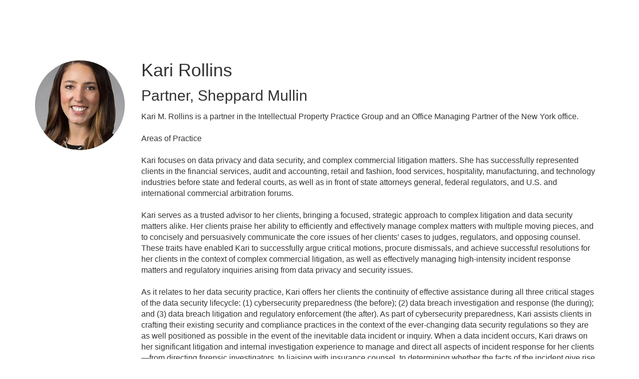

--- FILE ---
content_type: text/html; charset=UTF-8
request_url: https://docketevents.com/b/sp/kari-rollins-1242
body_size: 37249
content:
<!DOCTYPE html>
<html lang="en">
<head>
    
  

  
    <script type="text/javascript">
        window.dynamicAdBlocks = {containers: []};
        window.dataLayer = window.dataLayer || [];
        window.googletag = window.googletag || {cmd: []};
        function gtag(){dataLayer.push(arguments);}
        gtag('js', new Date());
    </script>
  

  <!-- integrations -->
  <script>dataLayer.push([{"gmt.allowlist":["google"]}]);</script>
<script type="text/javascript">
  (function () {
    var _paq = window._paq = window._paq || [];
    _paq.push(["setDocumentTitle", document.domain + "/" + document.title]);
    _paq.push(...[["setCustomDimension",4,"no-login"],["setCustomDimension",11,""],["setCustomDimension",13,1191],["setCustomDimension",14,0],["setTrackerUrl","https:\/\/matomo.broadcastmed.com\/matomo.php"],["setSiteId",217],["trackPageView"],["enableLinkTracking"]]);

    var d = document, g = d.createElement('script'), s = d.getElementsByTagName('script')[0];
    g.type = 'text/javascript';
    g.async = true;
    g.src = "https:\/\/matomo.broadcastmed.com\/matomo.js";
    s.parentNode.insertBefore(g, s);
  })();
</script>

<script async src="https://www.googletagmanager.com/gtag/js?id=G-J17DC1XW61"></script>
<script>
  ["G-J17DC1XW61","G-6PVTZQYYZG"].forEach(trackingId => {
      gtag('config', trackingId);
        });

</script>


  <meta charset="utf-8">
  <meta name="generator" content="Conexiant DXP" />
  <meta name="viewport" content="width=device-width, initial-scale=1, viewport-fit=cover">
    
  <link rel="canonical" href="/b/sp/kari-rollins-1242"/>
  <meta name="title" content="Kari  Rollins">
  <meta name="description" content="Kari M. Rollins is a partner in the Intellectual Property Practice Group and an Office Managing Partner of the New York office.    Areas of Practice    Kari...">
  <!-- Open Graph / Facebook -->
  <meta property="og:type" content="website">
  <meta property="og:url" content="https://docketevents.com/b/sp/kari-rollins-1242">
  <meta property="og:title"
        content=" Kari  Rollins ">
  <meta property="og:description" content="Kari M. Rollins is a partner in the Intellectual Property Practice Group and an Office Managing Partner of the New York office.    Areas of Practice    Kari...">
  <meta property="og:image" content="https://assets.prod.dp.digitellcdn.com/api/services/imgopt/fmt_webp,mw_400,mh_400/akamai-opus-nc-public.digitellcdn.com/assets/img/de/speaker_icons/16026c9db4ab14.png.webp">
  <!-- Twitter -->
  <meta property="twitter:card" content="summary_large_image">
  <meta property="twitter:url" content="https://docketevents.com/b/sp/kari-rollins-1242">
  <meta property="twitter:title"
        content=" Kari  Rollins ">
  <meta property="twitter:description" content="Kari M. Rollins is a partner in the Intellectual Property Practice Group and an Office Managing Partner of the New York office.    Areas of Practice    Kari...">
  <meta property="twitter:image" content="https://assets.prod.dp.digitellcdn.com/api/services/imgopt/fmt_webp,mw_400,mh_400/akamai-opus-nc-public.digitellcdn.com/assets/img/de/speaker_icons/16026c9db4ab14.png.webp">

    
    

        
        
        
        
        
        
            
                
  
  <title>Docket Events</title>
        
        <script>
(() => { 'use strict';
  window.opus = {
    base_url: 'https://docketevents.com/',
    route_prefix: '',
    css_path: 'https://docketevents.com/assets/css/',
    images_path: 'https://docketevents.com/assets/images/',
    js_path: 'https://docketevents.com/assets/js/',
    forms_url: 'https://docketevents.com/forms/',
    env: 'production',
    default_timezone: 'America/New_York',
    cdn: 'https://akamai-opus-nc-public.digitellcdn.com/',
    dollar_sign: '\$',
    event_id: '',
        utils: { },
  };
})();
</script>

<script type="application/json" id="site_theme">{"name":"Imported","stylesheet":".exploration-menu--background {\ncolor: #fff;\n}\n.exploration-menu--button {\ncolor: #01187e;\n}\n.exploration-menu--button:hover, .exploration-menu--button:focus {\nbackground-color: #01187e;\ncolor: #fff;\n}","logo_for_header":"https:\/\/akamai-opus-nc-public.digitellcdn.com\/de\/theme-logos\/29aecdd5a5e8f3edf6a932433511e319e6966f57f70c89314233a06e0dd7ff32.png","logo_for_white":"https:\/\/akamai-opus-nc-public.digitellcdn.com\/de\/theme-logos\/29aecdd5a5e8f3edf6a932433511e319e6966f57f70c89314233a06e0dd7ff32.png","logo_square":"","logo_email_header":"","logo_for_peak":"","logo_square_variants":[],"apple_touch_icons":[],"favicons":[],"peak_menu":{"entries":[]},"exploration_menu":{"entries":[{"type":"uri","data":{"href":"https:\/\/www.securitiesdocket.com\/","target":"_blank"},"icon":"","title":"Securities Docket","filters":[]},{"type":"uri","data":{"href":"https:\/\/cybersecuritydocket.com\/","target":"_blank"},"icon":"","title":"Cybersecurity Docket","filters":[]}]},"mobile_menu":{"entries":[]},"footer_menu":{"entries":[]},"components":{"peak_menu":null,"exploration_menu":{"type":"menu","config":{"horizontal_align":"start","show_icons":true},"css_background":{"color":"#fff"},"css_item":{"color":"#01187e"},"css_item_hover":{"color":"#fff","background_color":"#01187e"}},"interaction_bar":null,"footer":null,"footer_menu":null,"mobile_menu":null,"html_h1":null,"html_h2":null,"html_h3":null,"html_h4":null,"html_h5":null,"html_h6":null,"default_product_listing":null,"default_product_search_listing":null,"default_product_page":null,"pricing_widget":null}}</script>
<script type="application/json" id="site_global">{"site":{"name":"Docket Events","mnemonic":"de","logo":"https:\/\/akamai-opus-nc-public.digitellcdn.com\/assets\/img\/de\/logos\/logo.png","base_url":"https:\/\/docketevents.com\/","company_name":"Conexiant","platform_name":"Conexiant DXP","copyright":"Copyright \u00a9 2026 Docket Events"},"user":null,"user_groups":[],"licensedFeatures":["EnhancedAnalytics","e-commerce","feedback"],"sitePolicies":[{"uuid":"1de7b1dd-9da6-4411-8245-3919fe7994a5","title":"Digitell Inc. FAQs","slug":"legacy-faqs","url":"\/pages\/privacy_center","type":"privacy_center","type_label":"Privacy FAQs"},{"uuid":"e7c3ecc6-fca3-49bd-9c60-4f0cfbf67eb9","title":"Digitell Inc. Privacy Statement","slug":"legacy-privacy-policy","url":"\/pages\/privacy_policy","type":"privacy_policy","type_label":"Privacy Policy"},{"uuid":"5ad11118-6388-4860-a745-aa2a79d19df6","title":"Digitell Inc. Terms and Conditions","slug":"legacy-terms-and-conditions","url":"\/pages\/terms_and_conditions","type":"terms_and_conditions","type_label":"General Terms and Conditions"}],"interaction_bar":{"show_cart":true,"show_login":true,"show_inbox":true,"show_notifications":true,"show_support":true,"show_admin":false,"show_search":true},"cart":{"products":[]},"conversations":null,"notifications":null,"legacy_notifications":[],"social_links":[],"csrf_token":"6afd0105f45c3e9f963e09bc8760350c:3db93175ac3906dcce5038c6c6215c55","pwa_notification_token":"","pwa_installed":false,"unansweredRequiredProfileQuestionsUrl":"","imageOptimizer":{"baseUrl":"https:\/\/assets.prod.dp.digitellcdn.com\/api\/services\/imgopt\/","allowedPrefixes":["https:\/\/akamai-opus-nc-public.digitellcdn.com\/"],"allowedExtensions":["png","jpg","jpeg"]},"ce_credit":0,"session_credit_parent_ids":[],"features":{"productVotingEnabled":false,"productFavoritesEnabled":false},"linkSharingConfig":[]}</script>
<script type="application/json" id="user_timezone">null</script>
<script type="application/json" id="site_roles">["user:anonymous"]</script>

<script src="https://assets.prod.dp.digitellcdn.com/v1/master/assets/bundle/js/app.bundle.669f81f2b7.min.js" crossorigin="anonymous"  integrity="sha384-Zp+B8rdplaE+TWlInVbfLhBBjhsT1qsr2sNFUms6bNFnaFMZpIJg8W5EmV1mGmly"></script>
<link rel="stylesheet" href="https://assets.prod.dp.digitellcdn.com/v1/master/assets/bundle/css/app.bundle.80cd72ea82.min.css" crossorigin="anonymous"  integrity="sha384-gM1y6oKAHnF8OOTpR4Ot+Rr5pyJEuBnwano0YIXlAOe9x95L441dcKerjof4oc/v"/>
<script src="https://assets.prod.dp.digitellcdn.com/v1/master/assets/webpack/release.runtime.4188fc44e0408d881e83.bundle.js" crossorigin="anonymous"  integrity="sha384-wA+bBq60Z1OsD8CzK9lr9pn+wKNPbfXKgNFuN5OaCPz6p6sFqHYm9wlQHdiLx5cg"></script>
<script src="https://assets.prod.dp.digitellcdn.com/v1/master/assets/webpack/release.common.2171d7bdf450f2af73fe.bundle.js" crossorigin="anonymous"  integrity="sha384-xQ3so6GnGiSUZyGE5P3FuJ2wzaCkW98w2mMhH3q3YSlevF2Rh5HR5ws5l9vzj36j"></script>
<link rel="stylesheet" href="https://assets.prod.dp.digitellcdn.com/v1/master/assets/webpack/release.common.766027059072a9947c19.css" crossorigin="anonymous"  integrity="sha384-9ri89Hw/bLEk6EdT+e6MT7mTb79WttQ3ji1cOC1iPD6yudmG3odHIBVahcR2GXM2"/>
<script src="https://assets.prod.dp.digitellcdn.com/v1/master/assets/webpack/release.93088.ea8fe83dfae42a5aaf59.bundle.js" crossorigin="anonymous"  integrity="sha384-GA+FqX2ItG6XNM7BNF8sYJnw9mbog8yWaCRZOvEeAAH0Z/5tzBaB5hs1njaTWNHx"></script>
<script src="https://assets.prod.dp.digitellcdn.com/v1/master/assets/webpack/release.29244.40aa51bd71983d3e4256.bundle.js" crossorigin="anonymous"  integrity="sha384-TaIgb0sgzcH0t8G9t90NSz6gDMx/RDkU0NIgbRe4h2IQtEBgDlNJxRtjC+GVgNz6"></script>
<script src="https://assets.prod.dp.digitellcdn.com/v1/master/assets/webpack/release.user.f7b97137e1079c6c1497.bundle.js" crossorigin="anonymous"  integrity="sha384-ehWnfrg+kHPV/4zniLlVY9sBZjwbMxEhsrzvlUEdUn8wKDnGYRmC38ldNGsZN5ee"></script>
<link rel="stylesheet" href="https://assets.prod.dp.digitellcdn.com/v1/master/assets/webpack/release.user.d4949eec71e21ca01888.css" crossorigin="anonymous"  integrity="sha384-8ToNfGYHwRs5RUcP8SwcSe63ZjQo63JsduWHAMns679N4FgSaum2d6xvC89SyCEE"/>
<script src="https://assets.prod.dp.digitellcdn.com/v1/master/assets/webpack/release.cep_e056e4140af226682d7555747fcb083b.0fb3d3d4c66fba40aa13.bundle.js" crossorigin="anonymous"  integrity="sha384-6PFkmahoV2rTWF3uIyKJXxjoKXRts+7lBekBbsBDmq1J77xJzUygOiCHbExGHYr9"></script>
<link rel="stylesheet" href="https://assets.prod.dp.digitellcdn.com/v1/master/assets/webpack/release.cep_e056e4140af226682d7555747fcb083b.6573daa97d6099edf700.css" crossorigin="anonymous"  integrity="sha384-ukpBfNbIog3bN5YeKEiBPekx3YQ+oWohdZXp7+aPGrHZP/+kBfg2GWn64CzpBTEF"/>
<script src="https://assets.prod.dp.digitellcdn.com/v1/master/assets/webpack/release.86531.19228657aba762f48f55.bundle.js" crossorigin="anonymous"  integrity="sha384-vkMGyUIU7ysnmScEqaXv443IsuaEW+WcPUUTmtIchpYHpVEe/n/Oo/RdqU8gbeCJ"></script>
<script src="https://assets.prod.dp.digitellcdn.com/v1/master/assets/webpack/release.83984.c9a6f8f14e034df59c1e.bundle.js" crossorigin="anonymous"  integrity="sha384-sRAXPZMLKFFc/7yYzKYItrH3FFfUCyqrAqga/3VhhVj5JCpNOIr4RdPsWZFwfhzl"></script>
<script src="https://assets.prod.dp.digitellcdn.com/v1/master/assets/webpack/release.45299.f5080985c9e8d0a0aaa7.bundle.js" crossorigin="anonymous"  integrity="sha384-jkMt+fnTkMjrbYx3Q0OQo2ZAAia2fXzGCPTttMVmPhOtVUuJH34eHgOdI41YsDpY"></script>
<script src="https://assets.prod.dp.digitellcdn.com/v1/master/assets/webpack/release.33138.ee65678582769403a9a0.bundle.js" crossorigin="anonymous"  integrity="sha384-/uyosl2kVlrGv5cbCt+CtYGL2CCYiy/7w2mEqdJuDrLuSIgYydvWw68LzjccMULU"></script>
<script src="https://assets.prod.dp.digitellcdn.com/v1/master/assets/webpack/release.38676.d8e6b218b9e8be621353.bundle.js" crossorigin="anonymous"  integrity="sha384-pbAGVYHYOCgwaUKK8a8KblBV+RvbbWcJP5mxWaUi+tM0Aa8INRK9mMbeejGSePK+"></script>
<script src="https://assets.prod.dp.digitellcdn.com/v1/master/assets/webpack/release.cep_1f2ed6876e0ffa2b0bd3b55009e49ccd.c459336ec39f0ca1b716.bundle.js" crossorigin="anonymous"  integrity="sha384-a52lHTdqVD9WJfh7g74nuXhC76fT1bS5etd7ZWdjBKZ5GDovLk32+vr/k0qjPYBc"></script>
<link rel="stylesheet" href="https://assets.prod.dp.digitellcdn.com/v1/master/assets/webpack/release.cep_1f2ed6876e0ffa2b0bd3b55009e49ccd.7d16bf43ab31f0ec7ebe.css" crossorigin="anonymous"  integrity="sha384-e5GVUfwCkjmWsDkIHYZY8zGe2Y9HF56egN+ENCG3DQ16Eso22vuLrXbLi+35Q6tL"/>
<link rel="stylesheet" href="https://assets.prod.dp.digitellcdn.com/v1/master/assets/webpack/release.cep_0b54ddd26cda66d58d7071b7c0d88f18.8f1cb6107dc524c6d423.css" crossorigin="anonymous"  integrity="sha384-/uRSVgO/Ros3zQcYROuAka1KZrNVGVBVGkIjlp6EVeqfsV1rWHP1V96BVWiYVgMJ"/>
<script src="https://assets.prod.dp.digitellcdn.com/v1/master/assets/webpack/release.cep_0b54ddd26cda66d58d7071b7c0d88f18.caf49a7c9f6789c475e4.bundle.js" crossorigin="anonymous"  integrity="sha384-2R3O2kZSSjLZS3UvOBzltjVx5kqVTaEGGTFU7QJybc+Fk6t7G3iQNBxrL/KQsHow"></script>
<link rel="stylesheet" href="https://assets.prod.dp.digitellcdn.com/v1/master/assets/webpack/release.cep_71a3f765298e0c8d234bc6a6737c4ccf.b69f9d98f6d258189d06.css" crossorigin="anonymous"  integrity="sha384-jmbGe8hAa5eLOrW4i7x87YMtie4GABxS00LK4+ahyfNyPrXPsKLVOG5SGXkn5VA3"/>
<script src="https://assets.prod.dp.digitellcdn.com/v1/master/assets/webpack/release.cep_71a3f765298e0c8d234bc6a6737c4ccf.9e3c6253ffe1b7b47421.bundle.js" crossorigin="anonymous"  integrity="sha384-RUd4qt5NvnGVDHqTO2pT05doZVaMlHLMBClL+9oH43UTDEOZ/NbgSs3sOUrbl7It"></script>

<link rel="stylesheet" href="//fonts.googleapis.com/css?family=Open+Sans+Condensed:300,700">
  <link rel="stylesheet" href="https://akamai-opus-nc-public.digitellcdn.com/assets/clients/css/de/custom.css">
  <meta name="theme-color" content="#f5f5f5"/>
  <style>
      body {
          overflow-y: scroll;
      }
  </style>
</head>
<body class="front-body"       style="margin-top: 0; padding: 0 env(safe-area-inset-right) 0 env(safe-area-inset-left)">

<a href="#content-container"
   class="skip-content-button" role="button">
  Skip to main content
</a>

<script type="text/javascript">window.dynamicModuleGuard.register('body')</script>

<div id="body-container" style="display: flex; min-height: 100dvh; flex-direction: column">
  <div style="flex: 1 1">
      
        <script type="application/json" id="ea_nP3E110eq8cYvyDP-data">null</script>
<div id="ea_nP3E110eq8cYvyDP" class="jscript-action" data-action="site-user-navigation" data-action-eref="ea_nP3E110eq8cYvyDP-data"><div style="height: 105px"></div></div>
<script type="text/javascript">invokeElementActionOnElement(document.querySelector("#ea_nP3E110eq8cYvyDP"));</script>

    <div class="container">
        


    </div>

    <div role="main" class="content-container" id="content-container">
  <style>
      .speaker-info-section {
          padding-bottom: 15px;
      }

      #speaker-session-list {
          margin-top: 10px;
      }

      #speaker-image {
          margin-right: 20px;
          width: 180px;
          height: 180px;
      }

      .flex-container {
          display: flex;
          flex-direction: row;
      }

      @media (max-width: 800px) {
          .flex-container {
              flex-direction: column;
          }

          #speaker-image {
              margin-bottom: 20px;
          }
      }

  </style>
  <div itemscope itemtype="https://schema.org/Person" class='container'>
    <div class='flex-container'>
                  <div>
            <img
                    itemprop="image"
                    id="speaker-image"
                    class="img-responsive"
                    src="https://assets.prod.dp.digitellcdn.com/api/services/imgopt/fmt_webp,mw_400,mh_400/akamai-opus-nc-public.digitellcdn.com/assets/img/de/speaker_icons/16026c9db4ab14.png.webp"
                    data-img-type="speaker"
                    data-img-id="1242"
                    alt="Kari_Rollins"
                    loading="lazy"
                    style="border-radius: 50%; object-fit: cover"
            >
          </div>
              <div class='col-xs-10 show'>

        <div class='speaker-info-section'>
          <h1 class="title" style="padding: 0; margin: 0">
            <span itemprop="name"> Kari  Rollins</span>
            <span itemprop="hasCredential"></span>
          </h1>
        </div>
                      <div class="speaker-info-section">
              <h2 style="padding: 0; margin: 0;">
                  <span
                          itemprop="jobTitle">Partner</span>,                                                             <span itemprop="worksFor">Sheppard Mullin</span>
                    <meta itemprop="affiliation" content="Sheppard Mullin"/>
                                                      </h2>
            </div>
                     <div itemprop="description" class='speaker-info-section'><div class="user-html">Kari M. Rollins is a partner in the Intellectual Property Practice Group and an Office Managing Partner of the New York office.<br /> <br /> Areas of Practice<br /> <br /> Kari focuses on data privacy and data security, and complex commercial litigation matters. She has successfully represented clients in the financial services, audit and accounting, retail and fashion, food services, hospitality, manufacturing, and technology industries before state and federal courts, as well as in front of state attorneys general, federal regulators, and U.S. and international commercial arbitration forums.<br /> <br /> Kari serves as a trusted advisor to her clients, bringing a focused, strategic approach to complex litigation and data security matters alike. Her clients praise her ability to efficiently and effectively manage complex matters with multiple moving pieces, and to concisely and persuasively communicate the core issues of her clients’ cases to judges, regulators, and opposing counsel. These traits have enabled Kari to successfully argue critical motions, procure dismissals, and achieve successful resolutions for her clients in the context of complex commercial litigation, as well as effectively managing high-intensity incident response matters and regulatory inquiries arising from data privacy and security issues.<br /> <br /> As it relates to her data security practice, Kari offers her clients the continuity of effective assistance during all three critical stages of the data security lifecycle: (1) cybersecurity preparedness (the before); (2) data breach investigation and response (the during); and (3) data breach litigation and regulatory enforcement (the after). As part of cybersecurity preparedness, Kari assists clients in crafting their existing security and compliance practices in the context of the ever-changing data security regulations so they are as well positioned as possible in the event of the inevitable data incident or inquiry. When a data incident occurs, Kari draws on her significant litigation and internal investigation experience to manage and direct all aspects of incident response for her clients—from directing forensic investigators, to liaising with insurance counsel, to determining whether the facts of the incident give rise to a duty to notify, to overseeing notification to consumers and regulatory bodies, and to assisting with communications to Boards and responding to media inquiries. Finally, post-breach, in the event litigation or regulatory inquiries ensue, Kari draws on her significant litigation experience to offer clients strategic assistance in defending against complex data privacy litigation and/or regulatory inquiries from state and/or federal regulators.<br /> <br /> Recognizing her effective assistance in the area of data security, Kari was named to Cybersecurity Docket’s 2019 Incident Response 30, which recognizes 30 of the best and brightest data breach response lawyers in the business who are key players in the most significant data breach responses worldwide. Global Data Review also named Kari to its first annual “40 under 40” list in 2018, praising her as one of the top 40 practitioners in data privacy globally under the age of 40. Kari is also a partner in the Privacy and Cybersecurity team of Sheppard Mullin, which was recognized as a “2018 Practice Group of the Year” by Law360.<br /> <br /> Kari is invited annually to give numerous speeches and seminars on data privacy and data breaches by organizations across the country, and regularly writes articles and blog posts on emerging trends and topics in data privacy. Notably, Kari wrote a chapter on cybersecurity standards and data breach response in Volume III of The US Privacy Equity Fund Compliance Guide published by Privacy Equity International, and currently sits on the Drafting Committee of the Sedona Conference WG11 on Data Security and Privacy Liability, which is responsible for drafting and publishing the Sedona Conference WG11 Incident Response Guide, a practitioners guide to navigating the law and issues relating to preparing for, managing, and responding to data breaches. Recently, Kari brought her experience to the classroom as an adjunct law professor at DePaul University’s College of Law in Chicago, teaching a course on data breach law.</div></div>
                </div>
    </div>
      
<style>
div.speaker-tag-block .speaker-tag {
  padding: 5px;
  display: inline-block;
  background-color: #f0f0f0;
  border-radius: 4px;
}
</style>
    <hr/>
          <h3 class='title'>Appearances</h3>
      <script type="application/json" id="ea_K5MrjGNecfa3Qo8D-data">{"products":[{"id":432,"uuid":"556e4187-e2de-47f3-bc2c-c60aefdda367","identification":"S08","title":"Incident Response: Ransomware","teaser":{"text":"","source":"derived"},"description":"","icon":"https:\/\/akamai-opus-nc-public.digitellcdn.com\/assets\/img\/de\/product_icons\/1606f51cf1424d.png","type":"session","status":"active","discoverable":true,"startDate":"2021-04-08 13:20:00","endDate":"2021-04-08","startDateTime":1617902400,"endDateTime":1617905400,"expiryDateTime":0,"createdAt":"2021-02-12 12:16:47","structuredMetadata":[],"speakers":[{"distinction":"Speaker","id":1237,"uuid":"91339169-7f62-4cc3-a191-781707be4958","first_name":"Aravind","last_name":"Swaminathan","company":"Orrick Herrington & Sutcliffe LLP","title":"Partner","avatar":"https:\/\/akamai-opus-nc-public.digitellcdn.com\/assets\/img\/de\/speaker_icons\/16026c9982d691.png","href":"\/b\/sp\/aravind-swaminathan-1237"},{"distinction":"Speaker","id":1242,"uuid":"a691c5bb-8f99-45c3-b513-82156628faad","first_name":"Kari","last_name":"Rollins","company":"Sheppard Mullin","title":"Partner","avatar":"https:\/\/akamai-opus-nc-public.digitellcdn.com\/assets\/img\/de\/speaker_icons\/16026c9db4ab14.png","href":"\/b\/sp\/kari-rollins-1242"},{"distinction":"Speaker","id":346,"uuid":"609d5ecd-207b-4286-9db4-5adc2a672162","first_name":"Scott","last_name":"Lindlaw","company":"FGS Global","title":"Partner","avatar":"https:\/\/akamai-opus-nc-public.digitellcdn.com\/de\/speaker-icons\/cfb3a9db97612f1de2f815b9f336787d4f850ba7428fe38e3c85da3b55dcc0c3_640x640.png","href":"\/b\/sp\/scott-lindlaw-346"},{"distinction":"Speaker","id":339,"uuid":"5f73b348-6ed3-4d09-9ba6-1365f7495434","first_name":"Bret","last_name":"Padres","company":"Palo Alto Networks","title":"Group VP, Unit 42 Security Consulting","avatar":"https:\/\/akamai-opus-nc-public.digitellcdn.com\/assets\/img\/de\/speaker_icons\/15f1aec9f20c87.png","href":"\/b\/sp\/bret-padres-339"},{"distinction":"Speaker","id":1299,"uuid":"dcf73116-6684-4451-9955-b20e2d7ad71b","first_name":"J.J.","last_name":"Jones","company":"Microsoft","title":"Senior Corporate Counsel","avatar":"https:\/\/akamai-opus-nc-public.digitellcdn.com\/assets\/img\/de\/speaker_icons\/1602ae09d7bd87.png","href":"\/b\/sp\/jj-jones-1299"}],"learningObjectives":[],"tracks":[],"ces":[],"credits":null,"href":"\/p\/s\/incident-response-ransomware-432","ownable":true,"purchaseDetails":{"productId":432,"parentIds":[382,388],"productType":"session","ownable":true,"owned":false,"prices":[],"limits":{"minQuantity":1,"maxQuantity":1,"backorder":false,"stepSize":1},"backorderMessage":""},"tags":{"id":432,"cts":[]},"is_favorite":false},{"id":693,"uuid":"9d027f0a-7621-4fe9-8651-3ff2ca39543d","identification":"S02","title":"Ransomware Encryption and Extortion Attacks: What to Do When You Get the Call","teaser":{"text":"","source":"derived"},"description":"","icon":"https:\/\/akamai-opus-nc-public.digitellcdn.com\/assets\/img\/de\/product_icons\/61e07bda718d87.69258474.png","type":"session","status":"active","discoverable":true,"startDate":"2022-01-13 09:10:00","endDate":"2022-01-13","startDateTime":1642083000,"endDateTime":1642086000,"expiryDateTime":0,"createdAt":"2021-11-30 13:26:58","structuredMetadata":[],"speakers":[{"distinction":"Speaker","id":458,"uuid":"202f8a4d-056d-4d25-b3ed-d565d64e9000","first_name":"Jennifer","last_name":"Archie","company":"Latham & Watkins","title":"Partner","avatar":"https:\/\/akamai-opus-nc-public.digitellcdn.com\/assets\/img\/de\/speaker_icons\/15f2030fd3b952.png","href":"\/b\/sp\/jennifer-archie-458"},{"distinction":"Speaker","id":1168,"uuid":"0a4f627c-52d7-4fa2-8cad-cae2252df374","first_name":"Will","last_name":"Daugherty","company":"Norton Rose Fulbright US LLP","title":"Partner","avatar":"https:\/\/akamai-opus-nc-public.digitellcdn.com\/assets\/img\/de\/speaker_icons\/61a66e7a7cc3d1.63737706.png","href":"\/b\/sp\/will-daugherty-1168"},{"distinction":"Speaker","id":1212,"uuid":"8f937677-2f40-4296-a28f-b1975ec7e0ca","first_name":"Evan","last_name":"Roberts","company":"FTI Consulting","title":"Senior Managing Director","avatar":"https:\/\/akamai-opus-nc-public.digitellcdn.com\/assets\/img\/de\/speaker_icons\/16026c9c9ea709.png","href":"\/b\/sp\/evan-roberts-1212"},{"distinction":"Speaker","id":1242,"uuid":"a691c5bb-8f99-45c3-b513-82156628faad","first_name":"Kari","last_name":"Rollins","company":"Sheppard Mullin","title":"Partner","avatar":"https:\/\/akamai-opus-nc-public.digitellcdn.com\/assets\/img\/de\/speaker_icons\/16026c9db4ab14.png","href":"\/b\/sp\/kari-rollins-1242"},{"distinction":"Speaker","id":1588,"uuid":"e9a399e5-3f71-403b-9fda-b4465d16e5ee","first_name":"Michelle","last_name":"Visser","company":"Orrick Herrington & Sutcliffe LLP","title":"Partner","avatar":"https:\/\/akamai-opus-nc-public.digitellcdn.com\/assets\/img\/de\/speaker_icons\/61a66dd70e57c8.32066021.jpg","href":"\/b\/sp\/michelle-visser-1588"}],"learningObjectives":[],"tracks":[],"ces":[],"credits":null,"href":"\/p\/s\/ransomware-encryption-and-extortion-attacks-what-to-do-when-you-get-the-call-693","ownable":true,"purchaseDetails":{"productId":693,"parentIds":[684,687],"productType":"session","ownable":true,"owned":false,"prices":[],"limits":{"minQuantity":1,"maxQuantity":1,"backorder":false,"stepSize":1},"backorderMessage":""},"tags":{"id":693,"cts":[]},"is_favorite":false},{"id":1013,"uuid":"e5e2fea8-d80d-44a5-bb24-c309fc5c7a88","identification":"S06","title":"Managing Insurance Issues Before and After a Cyber-Attack","teaser":{"text":"","source":"derived"},"description":"","icon":"https:\/\/akamai-opus-nc-public.digitellcdn.com\/de\/product-icons\/d3a4b60f519b5f21b6c17a0e9bebed6ec1cedc30dc2ca8cd737dacd07708b874.png","type":"session","status":"active","discoverable":true,"startDate":"2023-04-20 12:10:00","endDate":"2023-04-20","startDateTime":1682007000,"endDateTime":1682009700,"expiryDateTime":0,"createdAt":"2023-02-08 10:40:19","structuredMetadata":[],"speakers":[{"distinction":"Speaker","id":1048,"uuid":"30dc7edd-8863-460b-b01a-b02ac3f89013","first_name":"Scott","middle_name":"N.","last_name":"Godes","company":"Barnes & Thornburg LLP","title":"Partner","avatar":"https:\/\/akamai-opus-nc-public.digitellcdn.com\/assets\/img\/de\/speaker_icons\/15fc6679a01615.png","href":"\/b\/sp\/scott-godes-1048"},{"distinction":"Speaker","id":1282,"uuid":"c7209237-a4c1-4d06-bdec-307b61ea78b4","first_name":"Sean","last_name":"Hoar","company":"Constangy, Brooks, Smith & Prophete","title":"Partner","avatar":"https:\/\/akamai-opus-nc-public.digitellcdn.com\/de\/speaker-icons\/47b0d819892a2f32082e4dfcd04c02076ded059c779b647bf3559a44612e4dd8_673x673.png","href":"\/b\/sp\/sean-hoar-1282"},{"distinction":"Speaker","id":1919,"uuid":"0e1a9e28-734a-4ba7-a65f-a7c9796be437","first_name":"Scott","last_name":"Lashway","company":"Mintz","title":"Partner","avatar":"https:\/\/akamai-opus-nc-public.digitellcdn.com\/de\/speaker-icons\/7ee811db1c77fdfa3ba6bccd6ba89b6ec736cc766766d2ea18df4d405817797a.jpeg","href":"\/b\/sp\/scott-lashway-1919"},{"distinction":"Speaker","id":1242,"uuid":"a691c5bb-8f99-45c3-b513-82156628faad","first_name":"Kari","last_name":"Rollins","company":"Sheppard Mullin","title":"Partner","avatar":"https:\/\/akamai-opus-nc-public.digitellcdn.com\/assets\/img\/de\/speaker_icons\/16026c9db4ab14.png","href":"\/b\/sp\/kari-rollins-1242"},{"distinction":"Speaker","id":1643,"uuid":"a22dee8b-fd09-4372-a603-8000fed4b1b6","first_name":"Carolyn","last_name":"Purwin Ryan","company":"Mullen Coughlin","title":"Partner","avatar":"https:\/\/akamai-opus-nc-public.digitellcdn.com\/assets\/img\/de\/speaker_icons\/61a8bb03c876f5.86346862.png","href":"\/b\/sp\/carolyn-purwin-ryan-1643"}],"learningObjectives":[],"tracks":[],"ces":[],"credits":null,"href":"\/p\/s\/managing-insurance-issues-before-and-after-a-cyber-attack-1013","ownable":true,"purchaseDetails":{"productId":1013,"parentIds":[1006,1007],"productType":"session","ownable":true,"owned":false,"prices":[],"limits":{"minQuantity":1,"maxQuantity":1,"backorder":false,"stepSize":1},"backorderMessage":""},"tags":{"id":1013,"cts":[]},"is_favorite":false}]}</script>
<div id="ea_K5MrjGNecfa3Qo8D" class="jscript-action" data-action="store/category/view" data-action-eref="ea_K5MrjGNecfa3Qo8D-data"><div style=""></div></div>
<script type="text/javascript">invokeElementActionOnElement(document.querySelector("#ea_K5MrjGNecfa3Qo8D"));</script>
      </div>
</div>

    

  </div>

      <div class="hidden-in-pwa">
  
  <div style="height: 1.5em"></div>

  <div id="page-footer-new"
       role="contentinfo"
       class="footer"
       >

       <script type="application/json" id="ea_scQrqpvsVglEpxa3-data">null</script>
<div id="ea_scQrqpvsVglEpxa3" class="jscript-action" data-action="site-footer" data-action-eref="ea_scQrqpvsVglEpxa3-data"><div style=""></div></div>
<script type="text/javascript">invokeElementActionOnElement(document.querySelector("#ea_scQrqpvsVglEpxa3"));</script>

        </div>
</div>

  <script type="application/json" id="ea_wZHcPd5U1FPyj9Pc-data">null</script>
<div id="ea_wZHcPd5U1FPyj9Pc" class="jscript-action" data-action="mobile-user-navigation" data-action-eref="ea_wZHcPd5U1FPyj9Pc-data"><div style=""></div></div>
<script type="text/javascript">invokeElementActionOnElement(document.querySelector("#ea_wZHcPd5U1FPyj9Pc"));</script>
  
</div>


  <!-- Intentionally left blank -->

<script>
if (!navigator.cookieEnabled) {
  var html = '<div class="container"><div class="alert alert-danger" role="alert">' +
    '<div>This site requires cookies to be enabled, your browser does not currently support cookies or they are being blocked! Please enable cookies for this site before continuing.</div>' +
    '</div></div>';

  $('body').prepend(html);
}
</script>

<div id="site-notifications" class="jscript-action"  data-action="legacy-notifications-bar" data-action-args="bnVsbA=="></div>
<script src="https://docketevents.com/assets/js/toastr.timr.js?v=2"></script>
<link rel="stylesheet" type="text/css" href="https://docketevents.com/assets/css//toastr.timr.css">

<style>
  div#evaluation-modal .modal-dialog {
    margin-bottom: 80px;
  }

  label.eval-modal {
    font-weight: normal;
  }

  .modal-title.eval-modal {
    padding: 0.5em 0;
  }

  div.modal-body.eval-modal {
    background-color: #F0F0F0;
  }

  .red-text.eval-modal {
    color: red;
  }

  .question_index.eval-modal {
    float: left;
    width: 3em;
    text-align: right;
  }

  .question_index-xs.eval-modal {
    float: left;
    width: 2.5em;
    text-align: right;
    margin-left: -1.5em;
  }

  .required-star.eval-modal::before {
    content: "* ";
    color: red;
  }

  .question_content.eval-modal {
    text-align: left;
    float: left;
    width: 85%;
    padding-left: 0.5em;
  }

  .row.question.eval-modal {
    margin: 3px 0;
    padding: 5px 0;
    background-color: #FFFFFF;
    border: 1px solid #D0D0D0;
    border-radius: 8px;
  }

  div.eval-modal[hide=index], {
    display: none;
  }

  .row.details.eval-modal {
    color: blue;
  }

  .multiplechoice-answer.eval-modal {
    float: left;
    padding-left: 0.5em;
    width: 90%;
  }

  div.modal#evaluation-modal {
    scroll-behavior: smooth;
  }

  div.question-feedback {
    clear: both;
    padding-left: 2em;
    font-weight: bold;
  }

  div.submission-attempts {
    color: blue;
  }

  .highlight-good {
    border: 1px solid #c3e6cb !important;
    background-color: #d4edda !important;
  }

  .highlight-bad {
    border: 1px solid #f5c6cb !important;
    background-color: #f8d7da !important;
  }

</style>

<div class="modal fade" tabindex="-1" role="dialog" id="evaluation-modal">
  <div class="modal-dialog modal-lg" role="document">
    <div class="modal-content">
      <form id="test_form" action="" method="POST" role="form presentation">
        <input type="hidden" name="X-CSRF-Token" value="cbc2ea43742b9b6be8bb257c9a699e13:9c86da332c4ea328b0d51406db28f74a"/>
        <input type="hidden" id="forms_test_id" name="forms_test_id" value="" />
        <input type="hidden" name="answer_credit_type" value="" />
        <input type="hidden" id="usecredits" name="usecredits" value="" />

        <div class="modal-header">
          <button type="button" class="close" data-dismiss="modal">
            <span aria-hidden="true">&times;</span>
          </button>
          <h4 class="modal-title eval-modal">Evaluation</h4>
        </div>
        <div class="modal-body eval-modal">
        </div>
        <div class="modal-footer">
          <button id="close-test-modal-button" type="button" class="btn btn-danger pull-left">
            <i class="far fa-times-circle"></i> Close
          </button>
          <button type="button" class="btn btn-info" id="print_test_button" style="display:none;">
            <i class="fad fa-print"></i> Print
          </button>
          <button type="button" class="btn btn-primary" id="submit_test_button"><i class="far fa-save"></i> Submit
          </button>
        </div>
      </form>
    </div>
  </div>
</div>

<script>
window.loadEvalsScripts = async function() {
  const alreadyLoaded = window?.evalsScriptLoadSuccessful ?? null
  if (alreadyLoaded) {
    return true
  }

  const DEBOUNCE_MS = 1000
  const now = Date.now().valueOf()
  const lastAttempt = window?.evalsScriptLastLoadAttemptTime ?? null
  if (lastAttempt && (lastAttempt + DEBOUNCE_MS) > now) {
    return false
  }
  window.evalsScriptLastLoadAttemptTime = now

  const response = await fetch('/forms/modal/scripts')
  if (response.status !== 200) {
    toastr.error('Could not load evaluation scripts')
    return false
  }
  const rawScriptsHtml = await response.text()

  
  const template = document.createElement('template')
  template.innerHTML = rawScriptsHtml
  const scriptElements = template.content.children
  for (let child of scriptElements) {
    const script = document.createElement("script");
    if (child.id) {
      script.id = child.id
    }
    if (child.src) {
      script.src = child.src
    }
    if (child.type) {
      script.type = child.type
    }
    if (child.text) {
      script.text = child.text
    }
    document.body.appendChild(script);
  }

  window.evalsScriptLoadSuccessful = true
  return true
}

$(() => {
  document.addEventListener('click', async function (event) {
    let target = event.target;
    while (target && !(target instanceof HTMLButtonElement || target instanceof HTMLAnchorElement)) {
      target = target.parentElement;
    }

    if (!target) {
      return;
    }

    const testId = target.getAttribute('data-test_id');
    const productId = target.getAttribute('data-product');
    const classList = target.classList;

    if (classList.contains('test-button') || classList.contains('ssp-test-button') || classList.contains('eval-button')) {
      if (!testId) {
        return toastr.error("There is no test attached to this product.");
      }

      // This is a bit of hack to consolidate eval modal logic. Different
      // pages had different logic, so this allows those pages to hook into
      // this central click handler and short circuit the modal opening if
      // need be by having a falsy return.
      if (window.testShouldOpen && !(await window.testShouldOpen(testId, productId))) {
        return;
      }
      const loadSuccess = await window.loadEvalsScripts()
      if (!loadSuccess) {
        return
      }

      test.caller = $(target);
      test.display();
    }

    if (classList.contains('certificate-button')) {
      if (!testId) {
        return toastr.error("There is no certificate attached to this product.");
      }
      window.open(
        "/serve_certificate/" + testId,
        "_blank",
        "width=730,height=800,top=0,left=0,titlebar=0,toolbar=0,scrollbars=1,location=0,statusbar=0,menubar=0,resizable=1,status=0,fullscreen=0",
      );
    }

    if (classList.contains('review-answers') || classList.contains('overall-eval-button')) {
      event.preventDefault()
      const loadSuccess = await window.loadEvalsScripts()
      if (!loadSuccess) {
        return
      }
      test.caller = $(event.target);
      test.display();
    }

      })
})
</script>

<!-- integrations -->


<!-- begin analytics block -->
<script src="https://docketevents.com/assets/js/custom/analytics.js" defer></script>
<!-- end analytics block -->
<script type="text/javascript">window.dynamicModuleGuard.eop();</script>
</body>
</html>


--- FILE ---
content_type: text/css
request_url: https://akamai-opus-nc-public.digitellcdn.com/assets/clients/css/de/custom.css
body_size: 653
content:
/** TOP NAVIGATION BAR **/


.h2white {
	color: #ffffff;}

  .btn-client { 
  background-color: #093754;
  color: #ffffff;
  }
  
  .btn-client:hover { 
  background-color: #FF8901;
  color: #ffffff;
  }

 /** TOP NAVIGATION BAR **/
  
  /** #navbar {
	background-color:#223D5B;
	border-color:#223D5B;
  }**/
  
#navbar {
  border-bottom-color: #093754;
  border-bottom-width: 1px;
  background: -webkit-linear-gradient(#093754, #011939); /* For Safari 5.1 to 6.0 */
  background: -o-linear-gradient(#093754, #011939); /* For Opera 11.1 to 12.0 */
  background: -moz-linear-gradient(#093754, #011939); /* For Firefox 3.6 to 15*/ 
  background: linear-gradient(#093754, #011939); /* Standard syntax */
  background-image: -ms-linear-gradient(top bottom, #093754 0%, #011939 100%); /* IE 10+*/
  filter: progid:DXImageTransform.Microsoft.gradient(startColorstr='#093754',**/ endColorstr='#011939'); /* IE */
  } 
  
  #navbar li, #navbar li a {
	color:#FFF;
  }
  
  #navbar li:hover a:hover {
	  color: #ffffff;
  }
  
  #navbar-menu-right > li > a.navbar-button {
  		background-color: #FF8901;
  		color: #093754;
  }
  
  
  /**Store listing links**/
  #store-top-nav > div > ul > li > h4 > a {
	  color: #093754;
  }
  
    /**FOOTER**/
  
  #page-footer {
  background: -webkit-linear-gradient(#093754, #011939); /* For Safari 5.1 to 6.0 */
  background: -o-linear-gradient(#093754, #011939); /* For Opera 11.1 to 12.0 */
  background: -moz-linear-gradient(#093754, #011939); /* For Firefox 3.6 to 15*/ 
  background: linear-gradient(#093754, #011939); /* Standard syntax */
  background-image: -ms-linear-gradient(top bottom, #093754 0%, #011939 100%); /* IE 10+*/
  filter: progid:DXImageTransform.Microsoft.gradient(startColorstr='#093754',**/ endColorstr='#011939'); /* IE */
	position:absolute;
	bottom:0;
	width:100%;
	clear:both;
	height:100px;
	padding-top:25px;
	text-align: left;
  }
  #footer-text{
	color:white;
  }
  #footer-text a{
	color:#EAE7E2;
  }
  .modal {
	width:100%;
	text-align:justify;
  }
  #footer-trademark {
	  margin-top: 5px;
  }
  #footer-terms, #footer-trademark {
	  font-size: 9px;
	  }

#home-carousel > ol > li {
background-color: #FF8901;
}

#home-carousel > ol > li.active {
background-color: #093754;
border-color: #093754;
}

/**Account Bar and dividers**/
#profile-nav.page-navigation > ul.nav-tabs {
      background-color: #093754;
  	  color: #ffffff;
}

div.gray-bar {
    background: #CBCBCB repeat left top;
    height: 2 px;
    margin-top: 2px;
}

/**Account and Contact us titles Moving them down**/

.support-header, .title {
 margin-top: 50px;
}

.carousel-control {
    position: absolute;
    top: 0;
    bottom: 0;
    left: 0;
    width: 7%;
    font-size: 20px;
    color: #fff;
    text-align: left;
    filter: alpha(opacity=50);
    opacity: .5;
}

